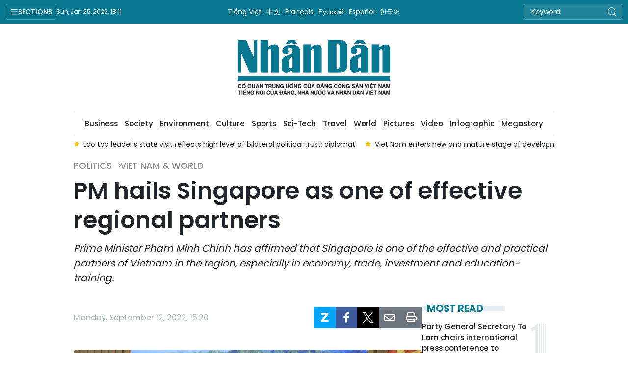

--- FILE ---
content_type: text/html;charset=utf-8
request_url: https://en.nhandan.vn/pm-hails-singapore-as-one-of-effective-regional-partners-post117899.html
body_size: 14738
content:
<!DOCTYPE html> <html lang="en" class="languages en"> <head> <title>PM hails Singapore as one of effective regional partners | Nhan Dan Online</title> <meta name="description" content="Prime Minister Pham Minh Chinh has affirmed that Singapore is one of the effective and practical partners of Vietnam in the region, especially in economy, trade, investment and education-training."/> <meta name="keywords" content="Vietnam,Singapore,PM Pham Minh Chinh,Singaporean Deputy Prime Minister"/> <meta name="news_keywords" content="Vietnam,Singapore,PM Pham Minh Chinh,Singaporean Deputy Prime Minister"/> <meta http-equiv="Content-Type" content="text/html; charset=utf-8" /> <meta http-equiv="X-UA-Compatible" content="IE=edge"/> <meta http-equiv="refresh" content="1800" /> <meta name="revisit-after" content="1 days" /> <meta name="viewport" content="width=device-width, initial-scale=1"> <meta http-equiv="content-language" content="vi" /> <meta name="format-detection" content="telephone=no"/> <meta name="format-detection" content="address=no"/> <meta name="apple-mobile-web-app-capable" content="yes"> <meta name="apple-mobile-web-app-status-bar-style" content="black"> <meta name="apple-mobile-web-app-title" content="Nhan Dan Online"/> <meta name="referrer" content="no-referrer-when-downgrade"/> <link rel="shortcut icon" href="https://cdn.nhandan.vn/assets/web/styles/img/favicon.ico" type="image/x-icon" /> <link rel="preconnect" href="https://en-cdn.nhandan.vn"/> <link rel="dns-prefetch" href="https://en-cdn.nhandan.vn"/> <link rel="preconnect" href="//www.google-analytics.com" /> <link rel="preconnect" href="//www.googletagmanager.com" /> <link rel="preconnect" href="//stc.za.zaloapp.com" /> <link rel="preconnect" href="//fonts.googleapis.com" /> <link rel="preconnect" href="//pagead2.googlesyndication.com"/> <link rel="preconnect" href="//tpc.googlesyndication.com"/> <link rel="preconnect" href="//securepubads.g.doubleclick.net"/> <link rel="preconnect" href="//accounts.google.com"/> <link rel="preconnect" href="//adservice.google.com"/> <link rel="preconnect" href="//adservice.google.com.vn"/> <link rel="preconnect" href="//www.googletagservices.com"/> <link rel="preconnect" href="//partner.googleadservices.com"/> <link rel="preconnect" href="//tpc.googlesyndication.com"/> <link rel="preconnect" href="//za.zdn.vn"/> <link rel="preconnect" href="//sp.zalo.me"/> <link rel="preconnect" href="//connect.facebook.net"/> <link rel="preconnect" href="//www.facebook.com"/> <link rel="dns-prefetch" href="//www.google-analytics.com" /> <link rel="dns-prefetch" href="//www.googletagmanager.com" /> <link rel="dns-prefetch" href="//stc.za.zaloapp.com" /> <link rel="dns-prefetch" href="//fonts.googleapis.com" /> <link rel="dns-prefetch" href="//pagead2.googlesyndication.com"/> <link rel="dns-prefetch" href="//tpc.googlesyndication.com"/> <link rel="dns-prefetch" href="//securepubads.g.doubleclick.net"/> <link rel="dns-prefetch" href="//accounts.google.com"/> <link rel="dns-prefetch" href="//adservice.google.com"/> <link rel="dns-prefetch" href="//adservice.google.com.vn"/> <link rel="dns-prefetch" href="//www.googletagservices.com"/> <link rel="dns-prefetch" href="//partner.googleadservices.com"/> <link rel="dns-prefetch" href="//tpc.googlesyndication.com"/> <link rel="dns-prefetch" href="//za.zdn.vn"/> <link rel="dns-prefetch" href="//sp.zalo.me"/> <link rel="dns-prefetch" href="//connect.facebook.net"/> <link rel="dns-prefetch" href="//www.facebook.com"/> <link rel="dns-prefetch" href="//graph.facebook.com"/> <link rel="dns-prefetch" href="//static.xx.fbcdn.net"/> <link rel="dns-prefetch" href="//staticxx.facebook.com"/> <script> var cmsConfig = { domainDesktop: 'https://en.nhandan.vn', domainMobile: 'https://en.nhandan.vn', domainApi: 'https://en-api.nhandan.vn', domainStatic: 'https://en-cdn.nhandan.vn', domainLog: 'https://en-log.nhandan.vn', googleAnalytics: 'G-1CB1ZMN7J4,UA-88665205-1', siteId: 0, pageType: 1, objectId: 117899, adsZone: 16, adsLazy: true, antiAdblock: true, }; if (window.location.protocol !== 'https:' && window.location.hostname.indexOf('nhandan.vn') !== -1) { window.location = 'https://' + window.location.hostname + window.location.pathname + window.location.hash; } var USER_AGENT=window.navigator&&window.navigator.userAgent||"",IS_MOBILE=/Android|webOS|iPhone|iPod|BlackBerry|Windows Phone|IEMobile|Mobile Safari|Opera Mini/i.test(USER_AGENT),IS_REDIRECT=!1;function setCookie(e,o,i){var n=new Date,i=(n.setTime(n.getTime()+24*i*60*60*1e3),"expires="+n.toUTCString());document.cookie=e+"="+o+"; "+i+";path=/;"}function getCookie(e){var o=document.cookie.indexOf(e+"="),i=o+e.length+1;return!o&&e!==document.cookie.substring(0,e.length)||-1===o?null:(-1===(e=document.cookie.indexOf(";",i))&&(e=document.cookie.length),unescape(document.cookie.substring(i,e)))}IS_MOBILE&&getCookie("isDesktop")&&(setCookie("isDesktop",1,-1),window.location=window.location.pathname+window.location.search,IS_REDIRECT=!0); </script> <script> if(USER_AGENT && USER_AGENT.indexOf("facebot") <= 0 && USER_AGENT.indexOf("facebookexternalhit") <= 0) { var query = ''; var hash = ''; if (window.location.search) query = window.location.search; if (window.location.hash) hash = window.location.hash; var canonicalUrl = 'https://en.nhandan.vn/pm-hails-singapore-as-one-of-effective-regional-partners-post117899.html' + query + hash ; var curUrl = decodeURIComponent(window.location.href); if(!location.port && curUrl != canonicalUrl){ window.location.replace(canonicalUrl); } } </script> <meta name="author" content="Nhan Dan Online" /> <meta name="copyright" content="Copyright © 2026 by Nhan Dan Online" /> <meta name="RATING" content="GENERAL" /> <meta name="GENERATOR" content="Nhan Dan Online" /> <meta content="Nhan Dan Online" itemprop="sourceOrganization" name="source"/> <meta content="news" itemprop="genre" name="medium"/> <meta name="robots" content="noarchive, max-image-preview:large, index, follow" /> <meta name="GOOGLEBOT" content="noarchive, max-image-preview:large, index, follow" /> <link rel="canonical" href="https://en.nhandan.vn/pm-hails-singapore-as-one-of-effective-regional-partners-post117899.html" /> <meta property="og:site_name" content="Nhan Dan Online"/> <meta property="og:rich_attachment" content="true"/> <meta property="og:type" content="article"/> <meta property="og:url" content="https://en.nhandan.vn/pm-hails-singapore-as-one-of-effective-regional-partners-post117899.html"/> <meta property="og:image" content="https://en-cdn.nhandan.vn/images/3c6b1d7d6cd77f0dc549536a41e2cb9b685f0da52b7afe1003079ac27c6297cba56cad67f3ab797baabc7b5fe4776d88df24472afa4a7208f2544aa82632a4c153373d9f1ee1df2cadb672a3746ca05791bf1e90a5f8d4ce13dc0f62a878f516/pmtieppttsingapore-4898.jpg.webp"/> <meta property="og:image:width" content="1200"/> <meta property="og:image:height" content="630"/> <meta property="og:title" content="PM hails Singapore as one of effective regional partners"/> <meta property="og:description" content="Prime Minister Pham Minh Chinh has affirmed that Singapore is one of the effective and practical partners of Vietnam in the region, especially in economy, trade, investment and education-training."/> <meta name="twitter:card" value="summary"/> <meta name="twitter:url" content="https://en.nhandan.vn/pm-hails-singapore-as-one-of-effective-regional-partners-post117899.html"/> <meta name="twitter:title" content="PM hails Singapore as one of effective regional partners"/> <meta name="twitter:description" content="Prime Minister Pham Minh Chinh has affirmed that Singapore is one of the effective and practical partners of Vietnam in the region, especially in economy, trade, investment and education-training."/> <meta name="twitter:image" content="https://en-cdn.nhandan.vn/images/3c6b1d7d6cd77f0dc549536a41e2cb9b685f0da52b7afe1003079ac27c6297cba56cad67f3ab797baabc7b5fe4776d88df24472afa4a7208f2544aa82632a4c153373d9f1ee1df2cadb672a3746ca05791bf1e90a5f8d4ce13dc0f62a878f516/pmtieppttsingapore-4898.jpg.webp"/> <meta name="twitter:site" content="@Nhan Dan Online"/> <meta name="twitter:creator" content="@Nhan Dan Online"/> <meta property="article:publisher" content="https://www.facebook.com/nhandandientutiengviet" /> <meta property="article:tag" content="'Vietnam,Singapore,PM Pham Minh Chinh,Singaporean Deputy Prime Minister'"/> <meta property="article:section" content="Viet Nam &amp; World,Politics" /> <meta property="article:published_time" content="2022-09-12T22:20:33+0700"/> <meta property="article:modified_time" content="2026-01-12T06:21:25+0700"/> <script type="application/ld+json"> { "@context": "http://schema.org", "@type": "Organization", "name": "Nhan Dan Online", "url": "https://en.nhandan.vn", "logo": "https://en-cdn.nhandan.vn/assets/web/styles/img/logo.png", "foundingDate": "1951", "founders": [ { "@type": "Person", "name": "Cơ quan Trung ương của Đảng Cộng sản Việt Nam, Tiếng nói của Đảng, Nhà nước và nhân dân Việt Nam" } ], "address": [ { "@type": "PostalAddress", "streetAddress": "71 Hàng Trống, Hà Nội", "addressLocality": "Hà Nội City", "addressRegion": "Northeast", "postalCode": "100000", "addressCountry": "VNM" } ], "contactPoint": [ { "@type": "ContactPoint", "telephone": "+84-243-825-4231", "contactType": "customer service" }, { "@type": "ContactPoint", "telephone": "+84-243-825-4232", "contactType": "customer service" } ], "sameAs": ["https://www.facebook.com/nhandandientutiengviet", "https://www.youtube.com/@radionhandan", "https://www.youtube.com/@baonhandanmedia"] } </script> <script type="application/ld+json"> { "@context" : "https://schema.org", "@type" : "WebSite", "name": "Nhan Dan Online", "url": "https://en.nhandan.vn", "alternateName" : "Báo Nhân Dân, Cơ quan của Cơ quan Trung ương của Đảng Cộng sản Việt Nam, Tiếng nói của Đảng, Nhà nước và nhân dân Việt Nam", "potentialAction": { "@type": "SearchAction", "target": { "@type": "EntryPoint", "urlTemplate": "https://en.nhandan.vn/search/?q={search_term_string}" }, "query-input": "required name=search_term_string" } } </script> <script type="application/ld+json"> { "@context":"http://schema.org", "@type":"BreadcrumbList", "itemListElement":[ { "@type":"ListItem", "position":1, "item":{ "@id":"https://en.nhandan.vn/vietnam-world/", "name":"Viet Nam & World" } } ] } </script> <script type="application/ld+json"> { "@context": "http://schema.org", "@type": "NewsArticle", "mainEntityOfPage":{ "@type":"WebPage", "@id":"https://en.nhandan.vn/pm-hails-singapore-as-one-of-effective-regional-partners-post117899.html" }, "headline": "PM hails Singapore as one of effective regional partners", "description": "Prime Minister Pham Minh Chinh has affirmed that Singapore is one of the effective and practical partners of Vietnam in the region, especially in economy, trade, investment and education-training.", "image": { "@type": "ImageObject", "url": "https://en-cdn.nhandan.vn/images/3c6b1d7d6cd77f0dc549536a41e2cb9b685f0da52b7afe1003079ac27c6297cba56cad67f3ab797baabc7b5fe4776d88df24472afa4a7208f2544aa82632a4c153373d9f1ee1df2cadb672a3746ca05791bf1e90a5f8d4ce13dc0f62a878f516/pmtieppttsingapore-4898.jpg.webp", "width" : 1200, "height" : 675 }, "datePublished": "2022-09-12T22:20:33+0700", "dateModified": "2026-01-12T06:21:25+0700", "author": { "@type": "Person", "name": "" }, "publisher": { "@type": "Organization", "name": "Nhan Dan Online", "logo": { "@type": "ImageObject", "url": "https://en-cdn.nhandan.vn/assets/web/styles/img/logo.png" } } } </script> <link rel="preload" href="https://en-cdn.nhandan.vn/assets/web/styles/css/main.min-1.0.21.css" as="style"> <link rel="preload" href="https://en-cdn.nhandan.vn/assets/web/js/main.min-1.0.17.js" as="script"> <link rel="preload" href="https://en-cdn.nhandan.vn/assets/web/js/detail.min-1.0.7.js" as="script"> <link id="cms-style" rel="stylesheet" href="https://en-cdn.nhandan.vn/assets/web/styles/css/main.min-1.0.21.css"> <script type="text/javascript"> var _metaOgUrl = 'https://en.nhandan.vn/pm-hails-singapore-as-one-of-effective-regional-partners-post117899.html'; var page_title = document.title; var tracked_url = window.location.pathname + window.location.search + window.location.hash; var cate_path = 'vietnam-world'; if (cate_path.length > 0) { tracked_url = "/" + cate_path + tracked_url; } </script> <script async="" src="https://www.googletagmanager.com/gtag/js?id=G-1CB1ZMN7J4"></script> <script> window.dataLayer = window.dataLayer || []; function gtag(){dataLayer.push(arguments);} gtag('js', new Date()); gtag('config', 'G-1CB1ZMN7J4', {page_path: tracked_url}); gtag('config', 'UA-88665205-1', {page_path: tracked_url}); </script> <script>window.dataLayer = window.dataLayer || [];dataLayer.push({'pageCategory': '/vietnam-world'});</script> <script> window.dataLayer = window.dataLayer || []; dataLayer.push({ 'event': 'Pageview', 'articleId': '117899', 'articleTitle': 'PM hails Singapore as one of effective regional partners', 'articleCategory': 'Viet Nam & World,Politics', 'articleAlowAds': true, 'articleType': 'detail\-normal', 'articleTags': 'Vietnam,Singapore,PM Pham Minh Chinh,Singaporean Deputy Prime Minister', 'articlePublishDate': '2022-09-12T22:20:33+0700', 'articleThumbnail': 'https://en-cdn.nhandan.vn/images/3c6b1d7d6cd77f0dc549536a41e2cb9b685f0da52b7afe1003079ac27c6297cba56cad67f3ab797baabc7b5fe4776d88df24472afa4a7208f2544aa82632a4c153373d9f1ee1df2cadb672a3746ca05791bf1e90a5f8d4ce13dc0f62a878f516/pmtieppttsingapore-4898.jpg.webp', 'articleShortUrl': 'https://en.nhandan.vn/pm-hails-singapore-as-one-of-effective-regional-partners-post117899.html', 'articleFullUrl': 'https://en.nhandan.vn/pm-hails-singapore-as-one-of-effective-regional-partners-post117899.html', }); </script> <script type='text/javascript'> gtag('event', 'article_page',{ 'articleId': '117899', 'articleTitle': 'PM hails Singapore as one of effective regional partners', 'articleCategory': 'Viet Nam & World,Politics', 'articleAlowAds': true, 'articleType': 'detail\-normal', 'articleTags': 'Vietnam,Singapore,PM Pham Minh Chinh,Singaporean Deputy Prime Minister', 'articlePublishDate': '2022-09-12T22:20:33+0700', 'articleThumbnail': 'https://en-cdn.nhandan.vn/images/3c6b1d7d6cd77f0dc549536a41e2cb9b685f0da52b7afe1003079ac27c6297cba56cad67f3ab797baabc7b5fe4776d88df24472afa4a7208f2544aa82632a4c153373d9f1ee1df2cadb672a3746ca05791bf1e90a5f8d4ce13dc0f62a878f516/pmtieppttsingapore-4898.jpg.webp', 'articleShortUrl': 'https://en.nhandan.vn/pm-hails-singapore-as-one-of-effective-regional-partners-post117899.html', 'articleFullUrl': 'https://en.nhandan.vn/pm-hails-singapore-as-one-of-effective-regional-partners-post117899.html', }); </script> <script type="text/javascript"> (function() { var _sf_async_config = window._sf_async_config = (window._sf_async_config || {}); _sf_async_config.uid = 66981; _sf_async_config.domain = 'nhandan.vn'; _sf_async_config.flickerControl = false; _sf_async_config.useCanonical = true; _sf_async_config.useCanonicalDomain = true; _sf_async_config.sections = 'Viet Nam & World,Politics'; _sf_async_config.authors = ''; function loadChartbeat() { var e = document.createElement('script'); var n = document.getElementsByTagName('script')[0]; e.type = 'text/javascript'; e.async = true; e.src = '//static.chartbeat.com/js/chartbeat.js';; n.parentNode.insertBefore(e, n); } loadChartbeat(); })(); </script> <script async src="//static.chartbeat.com/js/chartbeat_mab.js"></script> <script async src="https://sp.zalo.me/plugins/sdk.js"></script> </head> <body class="detail-normal"> <div id="sdaWeb_SdaMasthead" class="rennab rennab-top" data-platform="1" data-position="Web_SdaMasthead" style="display:none"> </div> <header class="site-header"> <div class="topnav"> <p class="menu">Sections</p> <time class="time" id="today"></time> <a href="/" class="logo" title="Nhan Dan Online">Nhan Dan Online</a> <div class="language"> <a href="https://nhandan.vn/" target="_blank" title="Tiếng Việt">Tiếng Việt</a> <a href="https://cn.nhandan.vn" target="_blank" title="中文">中文</a> <a href="https://fr.nhandan.vn" target="_blank" title="Français">Français</a> <a href="https://ru.nhandan.vn" target="_blank" title="Русский">Русский</a> <a href="https://es.nhandan.vn" target="_blank" title="Español">Español</a> <a href="https://kr.nhandan.vn" target="_blank" title="한국어">한국어</a> </div> <div class="search-form"> <input class="txtsearch" placeholder="Keyword"/> <i class="ic-search btn_search"></i> </div> </div> <div class="navigation"> <div class="wrapper"> <ul class="menu"> <li> <a class="active" href="https://en.nhandan.vn/politics/" title="Politics">Politics</a> <i class="ic-right"></i> <ul class="sub-menu"> <li> <a href="https://en.nhandan.vn/domestic/" title="Domestic">Domestic</a> </li> <li> <a href="https://en.nhandan.vn/vietnam-world/" title="Viet Nam &amp; World">Viet Nam &amp; World</a> </li> <li> <a href="https://en.nhandan.vn/overseas-vietnamese/" title="Overseas Vietnamese">Overseas Vietnamese</a> </li> </ul> </li> <li> <a class="" href="https://en.nhandan.vn/opinions/" title="Opinions">Opinions</a> <i class="ic-right"></i> <ul class="sub-menu"> <li> <a href="https://en.nhandan.vn/talk/" title="Talk">Talk</a> </li> <li> <a href="https://en.nhandan.vn/editorial/" title="Editorial">Editorial</a> </li> </ul> </li> <li> <a class="" href="https://en.nhandan.vn/business/" title="Business">Business</a> <i class="ic-right"></i> <ul class="sub-menu"> <li> <a href="https://en.nhandan.vn/policy/" title="Policy">Policy</a> </li> <li> <a href="https://en.nhandan.vn/market/" title="Market">Market</a> </li> </ul> </li> <li> <a class="" href="https://en.nhandan.vn/society/" title="Society">Society</a> <i class="ic-right"></i> <ul class="sub-menu"> <li> <a href="https://en.nhandan.vn/education/" title="Education">Education</a> </li> <li> <a href="https://en.nhandan.vn/health/" title="Health">Health</a> </li> </ul> </li> <li> <a class="" href="https://en.nhandan.vn/environment/" title="Environment">Environment</a> </li> <li> <a class="" href="https://en.nhandan.vn/culture/" title="Culture">Culture</a> <i class="ic-right"></i> <ul class="sub-menu"> <li> <a href="https://en.nhandan.vn/cutural-exchange/" title="Cutural Exchange">Cutural Exchange</a> </li> <li> <a href="https://en.nhandan.vn/lifestyle/" title="Lifestyle">Lifestyle</a> </li> <li> <a href="https://en.nhandan.vn/features/" title="Features">Features</a> </li> </ul> </li> <li> <a class="" href="https://en.nhandan.vn/sports/" title="Sports">Sports</a> <i class="ic-right"></i> <ul class="sub-menu"> <li> <a href="https://en.nhandan.vn/events/" title="Events">Events</a> </li> <li> <a href="https://en.nhandan.vn/personalities/" title="Personalities">Personalities</a> </li> </ul> </li> <li> <a class="" href="https://en.nhandan.vn/sci-tech/" title="Sci-Tech">Sci-Tech</a> <i class="ic-right"></i> <ul class="sub-menu"> <li> <a href="https://en.nhandan.vn/science/" title="Science">Science</a> </li> <li> <a href="https://en.nhandan.vn/technology/" title="Technology">Technology</a> </li> </ul> </li> <li> <a class="" href="https://en.nhandan.vn/travel/" title="Travel">Travel</a> <i class="ic-right"></i> <ul class="sub-menu"> <li> <a href="https://en.nhandan.vn/destination/" title="Destination">Destination</a> </li> <li> <a href="https://en.nhandan.vn/food/" title="Food">Food</a> </li> </ul> </li> <li> <a class="" href="https://en.nhandan.vn/world/" title="World">World</a> <i class="ic-right"></i> <ul class="sub-menu"> <li> <a href="https://en.nhandan.vn/commentary/" title="Commentary">Commentary</a> </li> <li> <a href="https://en.nhandan.vn/asean/" title="ASEAN">ASEAN</a> </li> </ul> </li> <li> <a class="" href="https://en.nhandan.vn/pictures/" title="Pictures">Pictures</a> </li> <li> <a class="" href="https://en.nhandan.vn/video/" title="Video">Video</a> </li> <li> <a class="" href="https://en.nhandan.vn/infographic/" title="Infographic">Infographic</a> </li> <li> <a class="" href="https://en.nhandan.vn/mega-story/" title="Megastory">Megastory</a> </li> <li> <a class="" href="https://en.nhandan.vn/vietnamese-national-brands/" title="Vietnamese National Brands">Vietnamese National Brands</a> </li> <li> <a href="/about-us.html" title="About Us">About Us</a> </li> </ul> </div> </div> <a class="nhandan-logo" href="/" title="Nhan Dan Online">Nhan Dan Online</a> <div class="wrapper-menu"> <ul class="menu container"> <li><a href="/" title="Home"><i class="ic-home"></i></a></li> <li> <a class="active" href="https://en.nhandan.vn/politics/" title="Politics">Politics</a> <ul class="sub-menu"> <li> <a href="https://en.nhandan.vn/domestic/" title="Domestic">Domestic</a> </li> <li> <a href="https://en.nhandan.vn/vietnam-world/" title="Viet Nam &amp; World">Viet Nam &amp; World</a> </li> <li> <a href="https://en.nhandan.vn/overseas-vietnamese/" title="Overseas Vietnamese">Overseas Vietnamese</a> </li> </ul> </li> <li> <a class="" href="https://en.nhandan.vn/opinions/" title="Opinions">Opinions</a> <ul class="sub-menu"> <li> <a href="https://en.nhandan.vn/editorial/" title="Editorial">Editorial</a> </li> <li> <a href="https://en.nhandan.vn/talk/" title="Talk">Talk</a> </li> </ul> </li> <li> <a class="" href="https://en.nhandan.vn/business/" title="Business">Business</a> <ul class="sub-menu"> <li> <a href="https://en.nhandan.vn/policy/" title="Policy">Policy</a> </li> <li> <a href="https://en.nhandan.vn/market/" title="Market">Market</a> </li> </ul> </li> <li> <a class="" href="https://en.nhandan.vn/society/" title="Society">Society</a> <ul class="sub-menu"> <li> <a href="https://en.nhandan.vn/education/" title="Education">Education</a> </li> <li> <a href="https://en.nhandan.vn/health/" title="Health">Health</a> </li> </ul> </li> <li> <a class="" href="https://en.nhandan.vn/environment/" title="Environment">Environment</a> </li> <li> <a class="" href="https://en.nhandan.vn/culture/" title="Culture">Culture</a> <ul class="sub-menu"> <li> <a href="https://en.nhandan.vn/cutural-exchange/" title="Cutural Exchange">Cutural Exchange</a> </li> <li> <a href="https://en.nhandan.vn/lifestyle/" title="Lifestyle">Lifestyle</a> </li> <li> <a href="https://en.nhandan.vn/features/" title="Features">Features</a> </li> </ul> </li> <li> <a class="" href="https://en.nhandan.vn/sports/" title="Sports">Sports</a> <ul class="sub-menu"> <li> <a href="https://en.nhandan.vn/events/" title="Events">Events</a> </li> <li> <a href="https://en.nhandan.vn/personalities/" title="Personalities">Personalities</a> </li> </ul> </li> <li> <a class="" href="https://en.nhandan.vn/sci-tech/" title="Sci-Tech">Sci-Tech</a> <ul class="sub-menu"> <li> <a href="https://en.nhandan.vn/science/" title="Science">Science</a> </li> <li> <a href="https://en.nhandan.vn/technology/" title="Technology">Technology</a> </li> </ul> </li> <li> <a class="" href="https://en.nhandan.vn/travel/" title="Travel">Travel</a> <ul class="sub-menu"> <li> <a href="https://en.nhandan.vn/destination/" title="Destination">Destination</a> </li> <li> <a href="https://en.nhandan.vn/food/" title="Food">Food</a> </li> </ul> </li> <li> <a class="" href="https://en.nhandan.vn/world/" title="World">World</a> <ul class="sub-menu"> <li> <a href="https://en.nhandan.vn/commentary/" title="Commentary">Commentary</a> </li> <li> <a href="https://en.nhandan.vn/asean/" title="ASEAN">ASEAN</a> </li> </ul> </li> <li> <a class="" href="https://en.nhandan.vn/pictures/" title="Pictures">Pictures</a> </li> <li> <a class="" href="https://en.nhandan.vn/video/" title="Video">Video</a> </li> <li> <a class="" href="https://en.nhandan.vn/infographic/" title="Infographic">Infographic</a> </li> <li> <a class="" href="https://en.nhandan.vn/mega-story/" title="Megastory">Megastory</a> </li> </ul> </div> <div class="container"> <div class="news swiper"> <div class="swiper-wrapper"> <a href="https://en.nhandan.vn/leaders-of-countries-intl-organisations-send-congratulations-to-party-general-secretary-to-lam-post158284.html" class="swiper-slide text cms-link" title="Leaders of countries, int&#39;l organisations send congratulations to Party General Secretary To Lam">Leaders of countries, int'l organisations send congratulations to Party General Secretary To Lam</a> <a href="https://en.nhandan.vn/lao-top-leaders-state-visit-reflects-high-level-of-bilateral-political-trust-diplomat-post158289.html" class="swiper-slide text cms-link" title="Lao top leader&#39;s state visit reflects high level of bilateral political trust: diplomat">Lao top leader's state visit reflects high level of bilateral political trust: diplomat</a> <a href="https://en.nhandan.vn/viet-nam-enters-new-and-mature-stage-of-development-post158288.html" class="swiper-slide text cms-link" title="Viet Nam enters new and mature stage of development">Viet Nam enters new and mature stage of development</a> <a href="https://en.nhandan.vn/laos-always-regards-relations-with-viet-nam-as-top-foreign-policy-priority-ambassador-post158287.html" class="swiper-slide text cms-link" title="Laos always regards relations with Viet Nam as top foreign policy priority: ambassador">Laos always regards relations with Viet Nam as top foreign policy priority: ambassador</a> <a href="https://en.nhandan.vn/international-media-highlight-success-of-the-14th-national-party-congress-post158267.html" class="swiper-slide text cms-link" title="International media highlight success of the 14th National Party Congress">International media highlight success of the 14th National Party Congress</a> </div> </div> </div> </header> <div class="site-body"> <div id="sdaWeb_SdaBackground" class="rennab " data-platform="1" data-position="Web_SdaBackground" style="display:none"> </div> <div class="container"> <div id="sdaWeb_SdaTop" class="rennab " data-platform="1" data-position="Web_SdaTop" style="display:none"> </div> <div class="article"> <div class="breadcrumb breadcrumb-detail"> <h2 class="main"> <a href="https://en.nhandan.vn/politics/" title="Politics">Politics</a> </h2> <h2 class="main"> <a href="https://en.nhandan.vn/vietnam-world/" title="Viet Nam &amp; World" class="active">Viet Nam &amp; World</a> </h2> </div> <div class="article__header"> <h1 class="article__title cms-title"> PM hails Singapore as one of effective regional partners </h1> <div class="article__sapo cms-desc"> Prime Minister Pham Minh Chinh has affirmed that Singapore is one of the effective and practical partners of Vietnam in the region, especially in economy, trade, investment and education-training. </div> <div id="sdaWeb_SdaArticleAfterSapo" class="rennab " data-platform="1" data-position="Web_SdaArticleAfterSapo" style="display:none"> </div> </div> <div class="col"> <div class="main-col content-col"> <div class="article__meta"> <time class="time" datetime="2022-09-12T22:20:33+0700" data-time="1662996033" data-format="long">Monday, September 12, 2022 22:20</time> <meta class="cms-date" itemprop="datePublished" content="2022-09-12T22:20:33+0700"> <div class="features article__social"> <a href="javascript:void(0);" class="zalo zalo-share-button" title="Zalo" data-href="https://en.nhandan.vn/pm-hails-singapore-as-one-of-effective-regional-partners-post117899.html" data-oaid="342066505784138899" data-layout="1" data-color="blue" data-customize="true"> <i class="ic-zalo"></i></a> <a href="javascript:void(0);" class="item fb" data-href="https://en.nhandan.vn/pm-hails-singapore-as-one-of-effective-regional-partners-post117899.html" data-rel="facebook" title="Facebook"><i class="ic-facebook"></i></a> <a href="javascript:void(0);" class="item twitter" data-href="https://en.nhandan.vn/pm-hails-singapore-as-one-of-effective-regional-partners-post117899.html" data-rel="twitter" title="Twitter"><i class="ic-twitter"></i></a> <a href="javascript:void(0);" class="mail sendmail" data-href="https://en.nhandan.vn/pm-hails-singapore-as-one-of-effective-regional-partners-post117899.html" title="Gửi mail"><i class="ic-email"></i></a> <a href="javascript:void(0);" class="print sendprint" title="Print" data-href="/print.html?id=117899"> <i class="ic-print"></i></a> </div> </div> <figure class="article__avatar "> <img class="cms-photo" src="https://en-cdn.nhandan.vn/images/792c7e1336b2242195213abfb3254771bffc998d6c74202a18b83c21b2b3aeb3fa4fdda79b6be3e5be7689cd1809145629edf066a7fe6560538e512b16206daa691f133ed13bdaa173083ca3c2d014af/pmtieppttsingapore-4898.jpg" alt="PM Pham Minh Chinh (R) receives Singaporean Deputy Prime Minister and Coordinating Minister for Economic Policies Heng Swee Keat. (Photo: NDO/TRAN HAI)" cms-photo-caption="PM Pham Minh Chinh (R) receives Singaporean Deputy Prime Minister and Coordinating Minister for Economic Policies Heng Swee Keat. (Photo: NDO/TRAN HAI)"/> <figcaption>PM Pham Minh Chinh (R) receives Singaporean Deputy Prime Minister and Coordinating Minister for Economic Policies Heng Swee Keat. (Photo: NDO/TRAN HAI)</figcaption> </figure> <div id="sdaWeb_SdaArticleAfterAvatar" class="rennab " data-platform="1" data-position="Web_SdaArticleAfterAvatar" style="display:none"> </div> <div class="article__body zce-content-body cms-body" itemprop="articleBody"> <p>During his reception in Hanoi on September 12 for Singaporean Deputy Prime Minister and Coordinating Minister for Economic Policies Heng Swee Keat, Chinh suggested the two countries’ relevant agencies work closely together to restructure supply chain and ensure cyber security in the process of digital economic development.</p>
<p>He pledged to offer all possible support to Singaporean firms to do business in Vietnam and suggested developing the Vietnam-Singapore Industrial Park model towards a green, smart, hi-tech and innovative industrial zone.</p>
<p>The host proposed Singapore assist Vietnam in important fields such as digital economy, digital transformation, green energy, green financing, information technology, sustainable development, and hi-quality workforce training.</p>
<div class="sda_middle"> <div id="sdaWeb_SdaArticleMiddle" class="rennab fyi" data-platform="1" data-position="Web_SdaArticleMiddle"> </div>
</div>
<p>The guest said Singaporean PM Lee Hsien Loong expects to visit Vietnam next year when the two countries celebrate the 50th anniversary of diplomatic ties and the 10th anniversary of bilateral strategic partnership.</p>
<p>He affirmed that the Singaporean Government wants to further boost strategic partnership with Vietnam, and pledged to step up fields of Vietnam’s interest to enhance political trust.</p>
<div class="sda_middle"> <div id="sdaWeb_SdaArticleMiddle1" class="rennab fyi" data-platform="1" data-position="Web_SdaArticleMiddle1"> </div>
</div>
<p>Both sides also agreed to continue working closely together to maintain ASEAN’s solidarity and central role.</p>
<p>On the East Sea/South China Sea issue, PM Chinh suggested Singapore work closely with Vietnam and ASEAN member states to maintain peace and stability in the region; ensure peace, safety, maritime and aviation freedom in the East Sea, strive to fully abide by the Declaration on the Conduct of Parties in the East Sea (DOC) while promoting the finalisation of an effective, efficient and practical Code of Conduct in the East Sea (COC) in line with international law, including the 1982 United Nations Convention on the Law of the Sea.</p> <div class="article__source"> <div class="source"> <span class="name">VNA</span> </div> </div> <div id="sdaWeb_SdaArticleAfterBody" class="rennab " data-platform="1" data-position="Web_SdaArticleAfterBody" style="display:none"> </div> </div> <div class="article-footer"> <div class="related-news"> <h3 class="box-heading"> <span class="title">Related News</span> </h3> <div class="box-content" data-source="related-news"> <article class="story"> <h2 class="story__heading" data-tracking="117893"> <a class=" cms-link" href="https://en.nhandan.vn/singapore-wishes-to-further-enhance-strategic-partnership-with-vietnam-post117893.html" title="Singapore wishes to further enhance strategic partnership with Vietnam"> Singapore wishes to further enhance strategic partnership with Vietnam </a> </h2> </article> <article class="story"> <h2 class="story__heading" data-tracking="117260"> <a class=" cms-link" href="https://en.nhandan.vn/vietnam-singapore-share-fruitful-all-round-partnership-ambassador-post117260.html" title="Vietnam, Singapore share fruitful all-round partnership: Ambassador"> Vietnam, Singapore share fruitful all-round partnership: Ambassador </a> </h2> </article> </div> </div> <div id="sdaWeb_SdaArticleAfterRelated" class="rennab " data-platform="1" data-position="Web_SdaArticleAfterRelated" style="display:none"> </div> <div class="article__tag"> <a href="https://en.nhandan.vn/tag/vietnam-tag66.html" title="Vietnam">Vietnam</a> <a href="https://en.nhandan.vn/tag/singapore-tag262.html" title="Singapore">Singapore</a> <a href="https://en.nhandan.vn/tag/pm-pham-minh-chinh-tag181.html" title="PM Pham Minh Chinh">PM Pham Minh Chinh</a> <a href="https://en.nhandan.vn/tag/singaporean-deputy-prime-minister-tag276.html" title="Singaporean Deputy Prime Minister">Singaporean Deputy Prime Minister</a> </div> <div class="article-comment" data-id="117899" data-type="20"></div> <div id="sdaWeb_SdaArticleAfterComment" class="rennab " data-platform="1" data-position="Web_SdaArticleAfterComment" style="display:none"> </div> </div> </div> <div class="sub-col sidebar-right"> <div id="sidebar-top-1"> <div id="sdaWeb_SdaRight1" class="rennab " data-platform="1" data-position="Web_SdaRight1" style="display:none"> </div> <div id="sdaWeb_SdaRight2" class="rennab " data-platform="1" data-position="Web_SdaRight2" style="display:none"> </div> <div class="trending fyi-position"> <div class="box-heading"> <span class="title"> Most Read </span> </div> <div class="box-content" data-source="mostread-news"> <article class="story"> <h4 class="story__heading" data-tracking="158220"> <a class=" cms-link" href="https://en.nhandan.vn/party-general-secretary-to-lam-chairs-international-press-conference-to-announce-outcomes-of-14th-national-party-congress-post158220.html" title="Party General Secretary To Lam chairs international press conference to announce outcomes of 14th National Party Congress"> Party General Secretary To Lam chairs international press conference to announce outcomes of 14th National Party Congress </a> </h4> </article> <article class="story"> <h4 class="story__heading" data-tracking="158259"> <a class=" cms-link" href="https://en.nhandan.vn/foreign-leaders-extend-congratulations-to-party-general-secretary-to-lam-post158259.html" title="Foreign leaders extend congratulations to Party General Secretary To Lam"> Foreign leaders extend congratulations to Party General Secretary To Lam </a> </h4> </article> <article class="story"> <h4 class="story__heading" data-tracking="158221"> <a class=" cms-link" href="https://en.nhandan.vn/top-lao-leader-to-pay-state-visit-to-viet-nam-post158221.html" title="Top Lao leader to pay state visit to Viet Nam"> Top Lao leader to pay state visit to Viet Nam </a> </h4> </article> <article class="story"> <h4 class="story__heading" data-tracking="158187"> <a class=" cms-link" href="https://en.nhandan.vn/viet-nam-contributes-to-gaza-peace-efforts-strengthens-cooperation-with-us-post158187.html" title="Viet Nam contributes to Gaza peace efforts, strengthens cooperation with US"> Viet Nam contributes to Gaza peace efforts, strengthens cooperation with US </a> </h4> </article> <article class="story"> <h4 class="story__heading" data-tracking="158224"> <a class=" cms-link" href="https://en.nhandan.vn/congratulations-sent-to-party-general-secretary-to-lam-on-re-election-post158224.html" title="Congratulations sent to Party General Secretary To Lam on re-election"> Congratulations sent to Party General Secretary To Lam on re-election </a> </h4> </article> </div> </div> <div class="top-stories fyi-position"> <div class="box-heading"> <span class="title">Latest News</span> </div> <div class="box-content" data-source="latest-news"> <article class="story"> <time class="time" datetime="2026-01-25T19:36:00+0700" data-time="1769344560"> Sunday, January 25, 2026 19:36 </time> <h2 class="story__heading" data-tracking="158284"> <a class=" cms-link" href="https://en.nhandan.vn/leaders-of-countries-intl-organisations-send-congratulations-to-party-general-secretary-to-lam-post158284.html" title="Leaders of countries, int&#39;l organisations send congratulations to Party General Secretary To Lam"> Leaders of countries, int'l organisations send congratulations to Party General Secretary To Lam </a> </h2> <div class="story__summary story__shorten"> <p>Leaders of the Democratic People’s Republic of Korea (DPRK), Palestine, the Association of Southeast Asian Nations (ASEAN), and the ASEAN Inter-Parliamentary Assembly (AIPA) have sent their congratulatory messages and letters to To Lam on his re-election as General Secretary of the 14th Central Committee of the Communist Party of Viet Nam (CPV).</p> </div> </article> <article class="story"> <time class="time" datetime="2026-01-25T17:35:00+0700" data-time="1769337300"> Sunday, January 25, 2026 17:35 </time> <h2 class="story__heading" data-tracking="158289"> <a class=" cms-link" href="https://en.nhandan.vn/lao-top-leaders-state-visit-reflects-high-level-of-bilateral-political-trust-diplomat-post158289.html" title="Lao top leader&#39;s state visit reflects high level of bilateral political trust: diplomat"> Lao top leader's state visit reflects high level of bilateral political trust: diplomat </a> </h2> </article> <article class="story"> <time class="time" datetime="2026-01-25T16:40:00+0700" data-time="1769334000"> Sunday, January 25, 2026 16:40 </time> <h2 class="story__heading" data-tracking="158288"> <a class=" cms-link" href="https://en.nhandan.vn/viet-nam-enters-new-and-mature-stage-of-development-post158288.html" title="Viet Nam enters new and mature stage of development"> Viet Nam enters new and mature stage of development </a> </h2> </article> <article class="story"> <time class="time" datetime="2026-01-25T16:25:00+0700" data-time="1769333100"> Sunday, January 25, 2026 16:25 </time> <h2 class="story__heading" data-tracking="158287"> <a class=" cms-link" href="https://en.nhandan.vn/laos-always-regards-relations-with-viet-nam-as-top-foreign-policy-priority-ambassador-post158287.html" title="Laos always regards relations with Viet Nam as top foreign policy priority: ambassador"> Laos always regards relations with Viet Nam as top foreign policy priority: ambassador </a> </h2> </article> <article class="story"> <time class="time" datetime="2026-01-25T12:26:38+0700" data-time="1769318798"> Sunday, January 25, 2026 12:26 </time> <h2 class="story__heading" data-tracking="158267"> <a class=" cms-link" href="https://en.nhandan.vn/international-media-highlight-success-of-the-14th-national-party-congress-post158267.html" title="International media highlight success of the 14th National Party Congress"> International media highlight success of the 14th National Party Congress </a> </h2> </article> </div> </div> <div id="sdaWeb_SdaRight3" class="rennab " data-platform="1" data-position="Web_SdaRight3" style="display:none"> </div> <div id="sdaWeb_SdaRight4" class="rennab " data-platform="1" data-position="Web_SdaRight4" style="display:none"> </div> </div><div id="sidebar-sticky-1"> <div id="sdaWeb_SdaRightSticky" class="rennab " data-platform="1" data-position="Web_SdaRightSticky" style="display:none"> </div> </div> </div> </div> </div> <div class="many-pack decor-top"> <h3 class="box-heading"> <a href="https://en.nhandan.vn/vietnam-world/" title="Viet Nam &amp; World" class="title"> You May Also Like </a> </h3> <div class="box-content content-list" data-source="recommendation-16"> <article class="story"> <figure class="story__thumb"> <a class="cms-link" href="https://en.nhandan.vn/leaders-of-countries-intl-organisations-send-congratulations-to-party-general-secretary-to-lam-post158284.html" title="Leaders of countries, int&#39;l organisations send congratulations to Party General Secretary To Lam"> <img class="lazyload" src="[data-uri]" data-src="https://en-cdn.nhandan.vn/images/482b130c05ac864ba077f091edeb8ddd5eafa12e534066c8756f1b92ad5f4c0363ffd5f7e3c6fb637053ccaf5386a13f77a42cb06832d66c3387cc7a5cc970f5/lam1-2400.jpg.webp" data-srcset="https://en-cdn.nhandan.vn/images/482b130c05ac864ba077f091edeb8ddd5eafa12e534066c8756f1b92ad5f4c0363ffd5f7e3c6fb637053ccaf5386a13f77a42cb06832d66c3387cc7a5cc970f5/lam1-2400.jpg.webp 1x, https://en-cdn.nhandan.vn/images/dba182e49a979d5f93c646ee79afc93b5eafa12e534066c8756f1b92ad5f4c0363ffd5f7e3c6fb637053ccaf5386a13f77a42cb06832d66c3387cc7a5cc970f5/lam1-2400.jpg.webp 2x" alt="Party General Secretary To Lam (Photo: VNA)"> <noscript><img src="https://en-cdn.nhandan.vn/images/482b130c05ac864ba077f091edeb8ddd5eafa12e534066c8756f1b92ad5f4c0363ffd5f7e3c6fb637053ccaf5386a13f77a42cb06832d66c3387cc7a5cc970f5/lam1-2400.jpg.webp" srcset="https://en-cdn.nhandan.vn/images/482b130c05ac864ba077f091edeb8ddd5eafa12e534066c8756f1b92ad5f4c0363ffd5f7e3c6fb637053ccaf5386a13f77a42cb06832d66c3387cc7a5cc970f5/lam1-2400.jpg.webp 1x, https://en-cdn.nhandan.vn/images/dba182e49a979d5f93c646ee79afc93b5eafa12e534066c8756f1b92ad5f4c0363ffd5f7e3c6fb637053ccaf5386a13f77a42cb06832d66c3387cc7a5cc970f5/lam1-2400.jpg.webp 2x" alt="Party General Secretary To Lam (Photo: VNA)" class="image-fallback"></noscript> </a> </figure> <h2 class="story__heading" data-tracking="158284"> <a class=" cms-link" href="https://en.nhandan.vn/leaders-of-countries-intl-organisations-send-congratulations-to-party-general-secretary-to-lam-post158284.html" title="Leaders of countries, int&#39;l organisations send congratulations to Party General Secretary To Lam"> Leaders of countries, int'l organisations send congratulations to Party General Secretary To Lam </a> </h2> </article> <article class="story"> <figure class="story__thumb"> <a class="cms-link" href="https://en.nhandan.vn/lao-top-leaders-state-visit-reflects-high-level-of-bilateral-political-trust-diplomat-post158289.html" title="Lao top leader&#39;s state visit reflects high level of bilateral political trust: diplomat"> <img class="lazyload" src="[data-uri]" data-src="https://en-cdn.nhandan.vn/images/482b130c05ac864ba077f091edeb8ddd5eafa12e534066c8756f1b92ad5f4c03f0092436526b24ded2554403c62b992a7340da92af527900352bad90f7a5f1ef/nguyen-minh-tam-vna.jpg.webp" data-srcset="https://en-cdn.nhandan.vn/images/482b130c05ac864ba077f091edeb8ddd5eafa12e534066c8756f1b92ad5f4c03f0092436526b24ded2554403c62b992a7340da92af527900352bad90f7a5f1ef/nguyen-minh-tam-vna.jpg.webp 1x, https://en-cdn.nhandan.vn/images/dba182e49a979d5f93c646ee79afc93b5eafa12e534066c8756f1b92ad5f4c03f0092436526b24ded2554403c62b992a7340da92af527900352bad90f7a5f1ef/nguyen-minh-tam-vna.jpg.webp 2x" alt="Vietnamese Ambassador to Laos Nguyen Minh Tam (Photo: VNA)"> <noscript><img src="https://en-cdn.nhandan.vn/images/482b130c05ac864ba077f091edeb8ddd5eafa12e534066c8756f1b92ad5f4c03f0092436526b24ded2554403c62b992a7340da92af527900352bad90f7a5f1ef/nguyen-minh-tam-vna.jpg.webp" srcset="https://en-cdn.nhandan.vn/images/482b130c05ac864ba077f091edeb8ddd5eafa12e534066c8756f1b92ad5f4c03f0092436526b24ded2554403c62b992a7340da92af527900352bad90f7a5f1ef/nguyen-minh-tam-vna.jpg.webp 1x, https://en-cdn.nhandan.vn/images/dba182e49a979d5f93c646ee79afc93b5eafa12e534066c8756f1b92ad5f4c03f0092436526b24ded2554403c62b992a7340da92af527900352bad90f7a5f1ef/nguyen-minh-tam-vna.jpg.webp 2x" alt="Vietnamese Ambassador to Laos Nguyen Minh Tam (Photo: VNA)" class="image-fallback"></noscript> </a> </figure> <h2 class="story__heading" data-tracking="158289"> <a class=" cms-link" href="https://en.nhandan.vn/lao-top-leaders-state-visit-reflects-high-level-of-bilateral-political-trust-diplomat-post158289.html" title="Lao top leader&#39;s state visit reflects high level of bilateral political trust: diplomat"> Lao top leader's state visit reflects high level of bilateral political trust: diplomat </a> </h2> </article> <article class="story"> <figure class="story__thumb"> <a class="cms-link" href="https://en.nhandan.vn/viet-nam-enters-new-and-mature-stage-of-development-post158288.html" title="Viet Nam enters new and mature stage of development"> <img class="lazyload" src="[data-uri]" data-src="https://en-cdn.nhandan.vn/images/482b130c05ac864ba077f091edeb8ddd5eafa12e534066c8756f1b92ad5f4c03775eed9a959a54c50474b95456b0088291bf1e90a5f8d4ce13dc0f62a878f516/congress.jpg.webp" data-srcset="https://en-cdn.nhandan.vn/images/482b130c05ac864ba077f091edeb8ddd5eafa12e534066c8756f1b92ad5f4c03775eed9a959a54c50474b95456b0088291bf1e90a5f8d4ce13dc0f62a878f516/congress.jpg.webp 1x, https://en-cdn.nhandan.vn/images/dba182e49a979d5f93c646ee79afc93b5eafa12e534066c8756f1b92ad5f4c03775eed9a959a54c50474b95456b0088291bf1e90a5f8d4ce13dc0f62a878f516/congress.jpg.webp 2x" alt="Members of the 14th Party Central Committee make their debut at the 14th National Party Congress. (Photo: VNA)"> <noscript><img src="https://en-cdn.nhandan.vn/images/482b130c05ac864ba077f091edeb8ddd5eafa12e534066c8756f1b92ad5f4c03775eed9a959a54c50474b95456b0088291bf1e90a5f8d4ce13dc0f62a878f516/congress.jpg.webp" srcset="https://en-cdn.nhandan.vn/images/482b130c05ac864ba077f091edeb8ddd5eafa12e534066c8756f1b92ad5f4c03775eed9a959a54c50474b95456b0088291bf1e90a5f8d4ce13dc0f62a878f516/congress.jpg.webp 1x, https://en-cdn.nhandan.vn/images/dba182e49a979d5f93c646ee79afc93b5eafa12e534066c8756f1b92ad5f4c03775eed9a959a54c50474b95456b0088291bf1e90a5f8d4ce13dc0f62a878f516/congress.jpg.webp 2x" alt="Members of the 14th Party Central Committee make their debut at the 14th National Party Congress. (Photo: VNA)" class="image-fallback"></noscript> </a> </figure> <h2 class="story__heading" data-tracking="158288"> <a class=" cms-link" href="https://en.nhandan.vn/viet-nam-enters-new-and-mature-stage-of-development-post158288.html" title="Viet Nam enters new and mature stage of development"> Viet Nam enters new and mature stage of development </a> </h2> </article> <article class="story"> <figure class="story__thumb"> <a class="cms-link" href="https://en.nhandan.vn/laos-always-regards-relations-with-viet-nam-as-top-foreign-policy-priority-ambassador-post158287.html" title="Laos always regards relations with Viet Nam as top foreign policy priority: ambassador"> <img class="lazyload" src="[data-uri]" data-src="https://en-cdn.nhandan.vn/images/482b130c05ac864ba077f091edeb8ddd5eafa12e534066c8756f1b92ad5f4c038b5f08c62e06a1893e51e91a429b5fa70bad1f7d4a8b3342fb661fe6c26890c9/lao-ambassador-vna.jpg.webp" data-srcset="https://en-cdn.nhandan.vn/images/482b130c05ac864ba077f091edeb8ddd5eafa12e534066c8756f1b92ad5f4c038b5f08c62e06a1893e51e91a429b5fa70bad1f7d4a8b3342fb661fe6c26890c9/lao-ambassador-vna.jpg.webp 1x, https://en-cdn.nhandan.vn/images/dba182e49a979d5f93c646ee79afc93b5eafa12e534066c8756f1b92ad5f4c038b5f08c62e06a1893e51e91a429b5fa70bad1f7d4a8b3342fb661fe6c26890c9/lao-ambassador-vna.jpg.webp 2x" alt="Lao Ambassador to Viet Nam Khamphao Ernthavanh (Photo: VNA)"> <noscript><img src="https://en-cdn.nhandan.vn/images/482b130c05ac864ba077f091edeb8ddd5eafa12e534066c8756f1b92ad5f4c038b5f08c62e06a1893e51e91a429b5fa70bad1f7d4a8b3342fb661fe6c26890c9/lao-ambassador-vna.jpg.webp" srcset="https://en-cdn.nhandan.vn/images/482b130c05ac864ba077f091edeb8ddd5eafa12e534066c8756f1b92ad5f4c038b5f08c62e06a1893e51e91a429b5fa70bad1f7d4a8b3342fb661fe6c26890c9/lao-ambassador-vna.jpg.webp 1x, https://en-cdn.nhandan.vn/images/dba182e49a979d5f93c646ee79afc93b5eafa12e534066c8756f1b92ad5f4c038b5f08c62e06a1893e51e91a429b5fa70bad1f7d4a8b3342fb661fe6c26890c9/lao-ambassador-vna.jpg.webp 2x" alt="Lao Ambassador to Viet Nam Khamphao Ernthavanh (Photo: VNA)" class="image-fallback"></noscript> </a> </figure> <h2 class="story__heading" data-tracking="158287"> <a class=" cms-link" href="https://en.nhandan.vn/laos-always-regards-relations-with-viet-nam-as-top-foreign-policy-priority-ambassador-post158287.html" title="Laos always regards relations with Viet Nam as top foreign policy priority: ambassador"> Laos always regards relations with Viet Nam as top foreign policy priority: ambassador </a> </h2> </article> <article class="story"> <figure class="story__thumb"> <a class="cms-link" href="https://en.nhandan.vn/international-media-highlight-success-of-the-14th-national-party-congress-post158267.html" title="International media highlight success of the 14th National Party Congress"> <img class="lazyload" src="[data-uri]" data-src="https://en-cdn.nhandan.vn/images/b7360f80680c647be001f08f6bbd127856c274857742880ee802a9750350e9c6fe74aabf8d23c06b9616a0820c04aea38553723a85fc1374e07ff750983e396c/image-3.jpg.webp" data-srcset="https://en-cdn.nhandan.vn/images/b7360f80680c647be001f08f6bbd127856c274857742880ee802a9750350e9c6fe74aabf8d23c06b9616a0820c04aea38553723a85fc1374e07ff750983e396c/image-3.jpg.webp 1x, https://en-cdn.nhandan.vn/images/931af840a4ff5b1c93f4ede650e4298f56c274857742880ee802a9750350e9c6fe74aabf8d23c06b9616a0820c04aea38553723a85fc1374e07ff750983e396c/image-3.jpg.webp 2x" alt="L’Humanité newspaper highlights the targets set by the 14th National Congress of the Communist Party of Viet Nam, including achieving an average GDP growth rate of 10% per year or higher."> <noscript><img src="https://en-cdn.nhandan.vn/images/b7360f80680c647be001f08f6bbd127856c274857742880ee802a9750350e9c6fe74aabf8d23c06b9616a0820c04aea38553723a85fc1374e07ff750983e396c/image-3.jpg.webp" srcset="https://en-cdn.nhandan.vn/images/b7360f80680c647be001f08f6bbd127856c274857742880ee802a9750350e9c6fe74aabf8d23c06b9616a0820c04aea38553723a85fc1374e07ff750983e396c/image-3.jpg.webp 1x, https://en-cdn.nhandan.vn/images/931af840a4ff5b1c93f4ede650e4298f56c274857742880ee802a9750350e9c6fe74aabf8d23c06b9616a0820c04aea38553723a85fc1374e07ff750983e396c/image-3.jpg.webp 2x" alt="L’Humanité newspaper highlights the targets set by the 14th National Congress of the Communist Party of Viet Nam, including achieving an average GDP growth rate of 10% per year or higher." class="image-fallback"></noscript> </a> </figure> <h2 class="story__heading" data-tracking="158267"> <a class=" cms-link" href="https://en.nhandan.vn/international-media-highlight-success-of-the-14th-national-party-congress-post158267.html" title="International media highlight success of the 14th National Party Congress"> International media highlight success of the 14th National Party Congress </a> </h2> </article> <article class="story"> <figure class="story__thumb"> <a class="cms-link" href="https://en.nhandan.vn/new-azerbaijan-party-sends-congratulatory-letter-to-the-communist-party-of-viet-nam-post158272.html" title="New Azerbaijan Party sends congratulatory letter to the Communist Party of Viet Nam"> <img class="lazyload" src="[data-uri]" data-src="https://en-cdn.nhandan.vn/images/482b130c05ac864ba077f091edeb8ddd5eafa12e534066c8756f1b92ad5f4c0353b92a4e92e770eb144dfe6fcd3579aee9025c2d7944d75148de8ee1664be9e4/image-4.jpg.webp" data-srcset="https://en-cdn.nhandan.vn/images/482b130c05ac864ba077f091edeb8ddd5eafa12e534066c8756f1b92ad5f4c0353b92a4e92e770eb144dfe6fcd3579aee9025c2d7944d75148de8ee1664be9e4/image-4.jpg.webp 1x, https://en-cdn.nhandan.vn/images/dba182e49a979d5f93c646ee79afc93b5eafa12e534066c8756f1b92ad5f4c0353b92a4e92e770eb144dfe6fcd3579aee9025c2d7944d75148de8ee1664be9e4/image-4.jpg.webp 2x" alt="Ambassador Extraordinary and Plenipotentiary of the Republic of Azerbaijan to Viet Nam Shovgi Kamal Oglu Mehdizade. (Photo: VNA)"> <noscript><img src="https://en-cdn.nhandan.vn/images/482b130c05ac864ba077f091edeb8ddd5eafa12e534066c8756f1b92ad5f4c0353b92a4e92e770eb144dfe6fcd3579aee9025c2d7944d75148de8ee1664be9e4/image-4.jpg.webp" srcset="https://en-cdn.nhandan.vn/images/482b130c05ac864ba077f091edeb8ddd5eafa12e534066c8756f1b92ad5f4c0353b92a4e92e770eb144dfe6fcd3579aee9025c2d7944d75148de8ee1664be9e4/image-4.jpg.webp 1x, https://en-cdn.nhandan.vn/images/dba182e49a979d5f93c646ee79afc93b5eafa12e534066c8756f1b92ad5f4c0353b92a4e92e770eb144dfe6fcd3579aee9025c2d7944d75148de8ee1664be9e4/image-4.jpg.webp 2x" alt="Ambassador Extraordinary and Plenipotentiary of the Republic of Azerbaijan to Viet Nam Shovgi Kamal Oglu Mehdizade. (Photo: VNA)" class="image-fallback"></noscript> </a> </figure> <h2 class="story__heading" data-tracking="158272"> <a class=" cms-link" href="https://en.nhandan.vn/new-azerbaijan-party-sends-congratulatory-letter-to-the-communist-party-of-viet-nam-post158272.html" title="New Azerbaijan Party sends congratulatory letter to the Communist Party of Viet Nam"> New Azerbaijan Party sends congratulatory letter to the Communist Party of Viet Nam </a> </h2> </article> <article class="story"> <figure class="story__thumb"> <a class="cms-link" href="https://en.nhandan.vn/14th-national-party-congress-marks-new-era-expands-viet-nams-global-role-australian-scholar-post158266.html" title="14th National Party Congress marks new era, expands Viet Nam&#39;s global role: Australian scholar"> <img class="lazyload" src="[data-uri]" data-src="https://en-cdn.nhandan.vn/images/482b130c05ac864ba077f091edeb8ddd5eafa12e534066c8756f1b92ad5f4c038d8eb4c71f974c1cb465c7224635a103ac37672694d6bf2869abd9a5a28beed7/gs-carl-thayer-resize.jpg.webp" data-srcset="https://en-cdn.nhandan.vn/images/482b130c05ac864ba077f091edeb8ddd5eafa12e534066c8756f1b92ad5f4c038d8eb4c71f974c1cb465c7224635a103ac37672694d6bf2869abd9a5a28beed7/gs-carl-thayer-resize.jpg.webp 1x, https://en-cdn.nhandan.vn/images/dba182e49a979d5f93c646ee79afc93b5eafa12e534066c8756f1b92ad5f4c038d8eb4c71f974c1cb465c7224635a103ac37672694d6bf2869abd9a5a28beed7/gs-carl-thayer-resize.jpg.webp 2x" alt="Professor Carl Thayer grants an interview to the Viet Nam News Agency. (Photo: VNA)"> <noscript><img src="https://en-cdn.nhandan.vn/images/482b130c05ac864ba077f091edeb8ddd5eafa12e534066c8756f1b92ad5f4c038d8eb4c71f974c1cb465c7224635a103ac37672694d6bf2869abd9a5a28beed7/gs-carl-thayer-resize.jpg.webp" srcset="https://en-cdn.nhandan.vn/images/482b130c05ac864ba077f091edeb8ddd5eafa12e534066c8756f1b92ad5f4c038d8eb4c71f974c1cb465c7224635a103ac37672694d6bf2869abd9a5a28beed7/gs-carl-thayer-resize.jpg.webp 1x, https://en-cdn.nhandan.vn/images/dba182e49a979d5f93c646ee79afc93b5eafa12e534066c8756f1b92ad5f4c038d8eb4c71f974c1cb465c7224635a103ac37672694d6bf2869abd9a5a28beed7/gs-carl-thayer-resize.jpg.webp 2x" alt="Professor Carl Thayer grants an interview to the Viet Nam News Agency. (Photo: VNA)" class="image-fallback"></noscript> </a> </figure> <h2 class="story__heading" data-tracking="158266"> <a class=" cms-link" href="https://en.nhandan.vn/14th-national-party-congress-marks-new-era-expands-viet-nams-global-role-australian-scholar-post158266.html" title="14th National Party Congress marks new era, expands Viet Nam&#39;s global role: Australian scholar"> 14th National Party Congress marks new era, expands Viet Nam's global role: Australian scholar </a> </h2> </article> <article class="story"> <figure class="story__thumb"> <a class="cms-link" href="https://en.nhandan.vn/viet-nam-enters-new-development-era-russian-scholar-post158264.html" title="Viet Nam enters new development era: Russian scholar"> <img class="lazyload" src="[data-uri]" data-src="https://en-cdn.nhandan.vn/images/482b130c05ac864ba077f091edeb8ddd5eafa12e534066c8756f1b92ad5f4c03f9af78121dfc82b9c7544232cbda87749d934bcec5f51164ec2da6a78466147d/giao-su-nga.jpg.webp" data-srcset="https://en-cdn.nhandan.vn/images/482b130c05ac864ba077f091edeb8ddd5eafa12e534066c8756f1b92ad5f4c03f9af78121dfc82b9c7544232cbda87749d934bcec5f51164ec2da6a78466147d/giao-su-nga.jpg.webp 1x, https://en-cdn.nhandan.vn/images/dba182e49a979d5f93c646ee79afc93b5eafa12e534066c8756f1b92ad5f4c03f9af78121dfc82b9c7544232cbda87749d934bcec5f51164ec2da6a78466147d/giao-su-nga.jpg.webp 2x" alt="Prof. George Toloraya, Director of the Centre for Russian Strategy in Asia at the Institute of Economics of the Russian Academy of Sciences. (Photo published by VNA)"> <noscript><img src="https://en-cdn.nhandan.vn/images/482b130c05ac864ba077f091edeb8ddd5eafa12e534066c8756f1b92ad5f4c03f9af78121dfc82b9c7544232cbda87749d934bcec5f51164ec2da6a78466147d/giao-su-nga.jpg.webp" srcset="https://en-cdn.nhandan.vn/images/482b130c05ac864ba077f091edeb8ddd5eafa12e534066c8756f1b92ad5f4c03f9af78121dfc82b9c7544232cbda87749d934bcec5f51164ec2da6a78466147d/giao-su-nga.jpg.webp 1x, https://en-cdn.nhandan.vn/images/dba182e49a979d5f93c646ee79afc93b5eafa12e534066c8756f1b92ad5f4c03f9af78121dfc82b9c7544232cbda87749d934bcec5f51164ec2da6a78466147d/giao-su-nga.jpg.webp 2x" alt="Prof. George Toloraya, Director of the Centre for Russian Strategy in Asia at the Institute of Economics of the Russian Academy of Sciences. (Photo published by VNA)" class="image-fallback"></noscript> </a> </figure> <h2 class="story__heading" data-tracking="158264"> <a class=" cms-link" href="https://en.nhandan.vn/viet-nam-enters-new-development-era-russian-scholar-post158264.html" title="Viet Nam enters new development era: Russian scholar"> Viet Nam enters new development era: Russian scholar </a> </h2> </article> <article class="story"> <figure class="story__thumb"> <a class="cms-link" href="https://en.nhandan.vn/russian-president-congratulates-vietnamese-party-leader-during-phone-talks-post158260.html" title="Russian President congratulates Vietnamese Party leader during phone talks"> <img class="lazyload" src="[data-uri]" data-src="https://en-cdn.nhandan.vn/images/5992a12dd6e78b9bfb434962ff1830731c3ef6c1538d722fbb2593b0fa31ecfe58b76d2c07eb1834a2c51e858ce653450b8d138fd10a057ef67b7d983cddf5bbe9025c2d7944d75148de8ee1664be9e4/240125-phone-talks.jpg.webp" data-srcset="https://en-cdn.nhandan.vn/images/5992a12dd6e78b9bfb434962ff1830731c3ef6c1538d722fbb2593b0fa31ecfe58b76d2c07eb1834a2c51e858ce653450b8d138fd10a057ef67b7d983cddf5bbe9025c2d7944d75148de8ee1664be9e4/240125-phone-talks.jpg.webp 1x, https://en-cdn.nhandan.vn/images/ef8c0f4f75bfe285e05642373a1005e51c3ef6c1538d722fbb2593b0fa31ecfe58b76d2c07eb1834a2c51e858ce653450b8d138fd10a057ef67b7d983cddf5bbe9025c2d7944d75148de8ee1664be9e4/240125-phone-talks.jpg.webp 2x" alt="Party General Secretary To Lam and officials at the phone talks with Russian President Vladimir Putin on January 24 (Photo: VNA)"> <noscript><img src="https://en-cdn.nhandan.vn/images/5992a12dd6e78b9bfb434962ff1830731c3ef6c1538d722fbb2593b0fa31ecfe58b76d2c07eb1834a2c51e858ce653450b8d138fd10a057ef67b7d983cddf5bbe9025c2d7944d75148de8ee1664be9e4/240125-phone-talks.jpg.webp" srcset="https://en-cdn.nhandan.vn/images/5992a12dd6e78b9bfb434962ff1830731c3ef6c1538d722fbb2593b0fa31ecfe58b76d2c07eb1834a2c51e858ce653450b8d138fd10a057ef67b7d983cddf5bbe9025c2d7944d75148de8ee1664be9e4/240125-phone-talks.jpg.webp 1x, https://en-cdn.nhandan.vn/images/ef8c0f4f75bfe285e05642373a1005e51c3ef6c1538d722fbb2593b0fa31ecfe58b76d2c07eb1834a2c51e858ce653450b8d138fd10a057ef67b7d983cddf5bbe9025c2d7944d75148de8ee1664be9e4/240125-phone-talks.jpg.webp 2x" alt="Party General Secretary To Lam and officials at the phone talks with Russian President Vladimir Putin on January 24 (Photo: VNA)" class="image-fallback"></noscript> </a> </figure> <h2 class="story__heading" data-tracking="158260"> <a class=" cms-link" href="https://en.nhandan.vn/russian-president-congratulates-vietnamese-party-leader-during-phone-talks-post158260.html" title="Russian President congratulates Vietnamese Party leader during phone talks"> Russian President congratulates Vietnamese Party leader during phone talks </a> </h2> </article> <article class="story"> <figure class="story__thumb"> <a class="cms-link" href="https://en.nhandan.vn/foreign-leaders-extend-congratulations-to-party-general-secretary-to-lam-post158259.html" title="Foreign leaders extend congratulations to Party General Secretary To Lam"> <img class="lazyload" src="[data-uri]" data-src="https://en-cdn.nhandan.vn/images/5992a12dd6e78b9bfb434962ff1830731c3ef6c1538d722fbb2593b0fa31ecfe5df8b975e1d52319383118d7b0ec06c4c4a7cb2597a08aea76a2ff4bf5bcddb2/240125-dien-mung.jpg.webp" data-srcset="https://en-cdn.nhandan.vn/images/5992a12dd6e78b9bfb434962ff1830731c3ef6c1538d722fbb2593b0fa31ecfe5df8b975e1d52319383118d7b0ec06c4c4a7cb2597a08aea76a2ff4bf5bcddb2/240125-dien-mung.jpg.webp 1x, https://en-cdn.nhandan.vn/images/ef8c0f4f75bfe285e05642373a1005e51c3ef6c1538d722fbb2593b0fa31ecfe5df8b975e1d52319383118d7b0ec06c4c4a7cb2597a08aea76a2ff4bf5bcddb2/240125-dien-mung.jpg.webp 2x" alt="General Secretary of the 14th Central Committee of the Communist Party of Viet Nam To Lam (Photo: VNA)"> <noscript><img src="https://en-cdn.nhandan.vn/images/5992a12dd6e78b9bfb434962ff1830731c3ef6c1538d722fbb2593b0fa31ecfe5df8b975e1d52319383118d7b0ec06c4c4a7cb2597a08aea76a2ff4bf5bcddb2/240125-dien-mung.jpg.webp" srcset="https://en-cdn.nhandan.vn/images/5992a12dd6e78b9bfb434962ff1830731c3ef6c1538d722fbb2593b0fa31ecfe5df8b975e1d52319383118d7b0ec06c4c4a7cb2597a08aea76a2ff4bf5bcddb2/240125-dien-mung.jpg.webp 1x, https://en-cdn.nhandan.vn/images/ef8c0f4f75bfe285e05642373a1005e51c3ef6c1538d722fbb2593b0fa31ecfe5df8b975e1d52319383118d7b0ec06c4c4a7cb2597a08aea76a2ff4bf5bcddb2/240125-dien-mung.jpg.webp 2x" alt="General Secretary of the 14th Central Committee of the Communist Party of Viet Nam To Lam (Photo: VNA)" class="image-fallback"></noscript> </a> </figure> <h2 class="story__heading" data-tracking="158259"> <a class=" cms-link" href="https://en.nhandan.vn/foreign-leaders-extend-congratulations-to-party-general-secretary-to-lam-post158259.html" title="Foreign leaders extend congratulations to Party General Secretary To Lam"> Foreign leaders extend congratulations to Party General Secretary To Lam </a> </h2> </article> <article class="story"> <figure class="story__thumb"> <a class="cms-link" href="https://en.nhandan.vn/new-leadership-to-guide-viet-nam-in-realising-two-centenary-goals-post158252.html" title="New leadership to guide Viet Nam in realising two centenary goals"> <img class="lazyload" src="[data-uri]" data-src="https://en-cdn.nhandan.vn/images/5992a12dd6e78b9bfb434962ff1830731c3ef6c1538d722fbb2593b0fa31ecfedae52df47c2d915be569416ceef6acf43acf98a0ae1d5ce33c5f80bba4aa487491bf1e90a5f8d4ce13dc0f62a878f516/240126-giao-su-tq-1.jpg.webp" data-srcset="https://en-cdn.nhandan.vn/images/5992a12dd6e78b9bfb434962ff1830731c3ef6c1538d722fbb2593b0fa31ecfedae52df47c2d915be569416ceef6acf43acf98a0ae1d5ce33c5f80bba4aa487491bf1e90a5f8d4ce13dc0f62a878f516/240126-giao-su-tq-1.jpg.webp 1x, https://en-cdn.nhandan.vn/images/ef8c0f4f75bfe285e05642373a1005e51c3ef6c1538d722fbb2593b0fa31ecfedae52df47c2d915be569416ceef6acf43acf98a0ae1d5ce33c5f80bba4aa487491bf1e90a5f8d4ce13dc0f62a878f516/240126-giao-su-tq-1.jpg.webp 2x" alt="The 14th Party Central Committee makes its debut at the Congress."> <noscript><img src="https://en-cdn.nhandan.vn/images/5992a12dd6e78b9bfb434962ff1830731c3ef6c1538d722fbb2593b0fa31ecfedae52df47c2d915be569416ceef6acf43acf98a0ae1d5ce33c5f80bba4aa487491bf1e90a5f8d4ce13dc0f62a878f516/240126-giao-su-tq-1.jpg.webp" srcset="https://en-cdn.nhandan.vn/images/5992a12dd6e78b9bfb434962ff1830731c3ef6c1538d722fbb2593b0fa31ecfedae52df47c2d915be569416ceef6acf43acf98a0ae1d5ce33c5f80bba4aa487491bf1e90a5f8d4ce13dc0f62a878f516/240126-giao-su-tq-1.jpg.webp 1x, https://en-cdn.nhandan.vn/images/ef8c0f4f75bfe285e05642373a1005e51c3ef6c1538d722fbb2593b0fa31ecfedae52df47c2d915be569416ceef6acf43acf98a0ae1d5ce33c5f80bba4aa487491bf1e90a5f8d4ce13dc0f62a878f516/240126-giao-su-tq-1.jpg.webp 2x" alt="The 14th Party Central Committee makes its debut at the Congress." class="image-fallback"></noscript> </a> </figure> <h2 class="story__heading" data-tracking="158252"> <a class=" cms-link" href="https://en.nhandan.vn/new-leadership-to-guide-viet-nam-in-realising-two-centenary-goals-post158252.html" title="New leadership to guide Viet Nam in realising two centenary goals"> New leadership to guide Viet Nam in realising two centenary goals </a> </h2> </article> <article class="story"> <figure class="story__thumb"> <a class="cms-link" href="https://en.nhandan.vn/from-the-14th-national-party-congress-to-strategic-vision-through-the-lens-of-french-media-post158250.html" title="From the 14th National Party Congress to strategic vision through the lens of French media"> <img class="lazyload" src="[data-uri]" data-src="https://en-cdn.nhandan.vn/images/5992a12dd6e78b9bfb434962ff1830731c3ef6c1538d722fbb2593b0fa31ecfef17e0b783ed194b62a0dd9ec4bd77cc2cbcc785527e61f8482ae4ed5168c3ca7f76fd51e378c6e4506a6c058a06b59ed/240126-bao-chi-phap-1.jpg.webp" data-srcset="https://en-cdn.nhandan.vn/images/5992a12dd6e78b9bfb434962ff1830731c3ef6c1538d722fbb2593b0fa31ecfef17e0b783ed194b62a0dd9ec4bd77cc2cbcc785527e61f8482ae4ed5168c3ca7f76fd51e378c6e4506a6c058a06b59ed/240126-bao-chi-phap-1.jpg.webp 1x, https://en-cdn.nhandan.vn/images/ef8c0f4f75bfe285e05642373a1005e51c3ef6c1538d722fbb2593b0fa31ecfef17e0b783ed194b62a0dd9ec4bd77cc2cbcc785527e61f8482ae4ed5168c3ca7f76fd51e378c6e4506a6c058a06b59ed/240126-bao-chi-phap-1.jpg.webp 2x" alt="L’Humanité underscored the targets set by the 14th National Party Congress, including an average GDP growth rate of 10% per year or higher."> <noscript><img src="https://en-cdn.nhandan.vn/images/5992a12dd6e78b9bfb434962ff1830731c3ef6c1538d722fbb2593b0fa31ecfef17e0b783ed194b62a0dd9ec4bd77cc2cbcc785527e61f8482ae4ed5168c3ca7f76fd51e378c6e4506a6c058a06b59ed/240126-bao-chi-phap-1.jpg.webp" srcset="https://en-cdn.nhandan.vn/images/5992a12dd6e78b9bfb434962ff1830731c3ef6c1538d722fbb2593b0fa31ecfef17e0b783ed194b62a0dd9ec4bd77cc2cbcc785527e61f8482ae4ed5168c3ca7f76fd51e378c6e4506a6c058a06b59ed/240126-bao-chi-phap-1.jpg.webp 1x, https://en-cdn.nhandan.vn/images/ef8c0f4f75bfe285e05642373a1005e51c3ef6c1538d722fbb2593b0fa31ecfef17e0b783ed194b62a0dd9ec4bd77cc2cbcc785527e61f8482ae4ed5168c3ca7f76fd51e378c6e4506a6c058a06b59ed/240126-bao-chi-phap-1.jpg.webp 2x" alt="L’Humanité underscored the targets set by the 14th National Party Congress, including an average GDP growth rate of 10% per year or higher." class="image-fallback"></noscript> </a> </figure> <h2 class="story__heading" data-tracking="158250"> <a class=" cms-link" href="https://en.nhandan.vn/from-the-14th-national-party-congress-to-strategic-vision-through-the-lens-of-french-media-post158250.html" title="From the 14th National Party Congress to strategic vision through the lens of French media"> From the 14th National Party Congress to strategic vision through the lens of French media </a> </h2> </article> <article class="story"> <figure class="story__thumb"> <a class="cms-link" href="https://en.nhandan.vn/france-supports-viet-nams-growing-role-in-international-arena-french-ambassador-post158248.html" title="France supports Viet Nam&#39;s growing role in international arena: French Ambassador"> <img class="lazyload" src="[data-uri]" data-src="https://en-cdn.nhandan.vn/images/5992a12dd6e78b9bfb434962ff1830731c3ef6c1538d722fbb2593b0fa31ecfe610071ccd8bffe2c959af4df74300696020ce6659a459b085b4b51d204b61ea377a42cb06832d66c3387cc7a5cc970f5/240125-dai-su-phap-1.jpg.webp" data-srcset="https://en-cdn.nhandan.vn/images/5992a12dd6e78b9bfb434962ff1830731c3ef6c1538d722fbb2593b0fa31ecfe610071ccd8bffe2c959af4df74300696020ce6659a459b085b4b51d204b61ea377a42cb06832d66c3387cc7a5cc970f5/240125-dai-su-phap-1.jpg.webp 1x, https://en-cdn.nhandan.vn/images/ef8c0f4f75bfe285e05642373a1005e51c3ef6c1538d722fbb2593b0fa31ecfe610071ccd8bffe2c959af4df74300696020ce6659a459b085b4b51d204b61ea377a42cb06832d66c3387cc7a5cc970f5/240125-dai-su-phap-1.jpg.webp 2x" alt="French Ambassador to Viet Nam Olivier Brochet (Photo: VNA)"> <noscript><img src="https://en-cdn.nhandan.vn/images/5992a12dd6e78b9bfb434962ff1830731c3ef6c1538d722fbb2593b0fa31ecfe610071ccd8bffe2c959af4df74300696020ce6659a459b085b4b51d204b61ea377a42cb06832d66c3387cc7a5cc970f5/240125-dai-su-phap-1.jpg.webp" srcset="https://en-cdn.nhandan.vn/images/5992a12dd6e78b9bfb434962ff1830731c3ef6c1538d722fbb2593b0fa31ecfe610071ccd8bffe2c959af4df74300696020ce6659a459b085b4b51d204b61ea377a42cb06832d66c3387cc7a5cc970f5/240125-dai-su-phap-1.jpg.webp 1x, https://en-cdn.nhandan.vn/images/ef8c0f4f75bfe285e05642373a1005e51c3ef6c1538d722fbb2593b0fa31ecfe610071ccd8bffe2c959af4df74300696020ce6659a459b085b4b51d204b61ea377a42cb06832d66c3387cc7a5cc970f5/240125-dai-su-phap-1.jpg.webp 2x" alt="French Ambassador to Viet Nam Olivier Brochet (Photo: VNA)" class="image-fallback"></noscript> </a> </figure> <h2 class="story__heading" data-tracking="158248"> <a class=" cms-link" href="https://en.nhandan.vn/france-supports-viet-nams-growing-role-in-international-arena-french-ambassador-post158248.html" title="France supports Viet Nam&#39;s growing role in international arena: French Ambassador"> France supports Viet Nam's growing role in international arena: French Ambassador </a> </h2> </article> <article class="story"> <figure class="story__thumb"> <a class="cms-link" href="https://en.nhandan.vn/chongqing-ceremony-marks-76th-anniversary-of-viet-nam-china-ties-post158247.html" title="Chongqing ceremony marks 76th anniversary of Viet Nam – China ties"> <img class="lazyload" src="[data-uri]" data-src="https://en-cdn.nhandan.vn/images/5992a12dd6e78b9bfb434962ff1830731c3ef6c1538d722fbb2593b0fa31ecfecf14ed96d3da4de5af5a7cdaffa41933221c61f3909c126399ee43a04fef166fe9025c2d7944d75148de8ee1664be9e4/240125-trung-khanh.jpg.webp" data-srcset="https://en-cdn.nhandan.vn/images/5992a12dd6e78b9bfb434962ff1830731c3ef6c1538d722fbb2593b0fa31ecfecf14ed96d3da4de5af5a7cdaffa41933221c61f3909c126399ee43a04fef166fe9025c2d7944d75148de8ee1664be9e4/240125-trung-khanh.jpg.webp 1x, https://en-cdn.nhandan.vn/images/ef8c0f4f75bfe285e05642373a1005e51c3ef6c1538d722fbb2593b0fa31ecfecf14ed96d3da4de5af5a7cdaffa41933221c61f3909c126399ee43a04fef166fe9025c2d7944d75148de8ee1664be9e4/240125-trung-khanh.jpg.webp 2x" alt="Participants pose for a group photo at the ceremony to mark the 76th founding anniversary of the diplomatic relations between Viet Nam and China in Chongqing. (Photo: VNA)"> <noscript><img src="https://en-cdn.nhandan.vn/images/5992a12dd6e78b9bfb434962ff1830731c3ef6c1538d722fbb2593b0fa31ecfecf14ed96d3da4de5af5a7cdaffa41933221c61f3909c126399ee43a04fef166fe9025c2d7944d75148de8ee1664be9e4/240125-trung-khanh.jpg.webp" srcset="https://en-cdn.nhandan.vn/images/5992a12dd6e78b9bfb434962ff1830731c3ef6c1538d722fbb2593b0fa31ecfecf14ed96d3da4de5af5a7cdaffa41933221c61f3909c126399ee43a04fef166fe9025c2d7944d75148de8ee1664be9e4/240125-trung-khanh.jpg.webp 1x, https://en-cdn.nhandan.vn/images/ef8c0f4f75bfe285e05642373a1005e51c3ef6c1538d722fbb2593b0fa31ecfecf14ed96d3da4de5af5a7cdaffa41933221c61f3909c126399ee43a04fef166fe9025c2d7944d75148de8ee1664be9e4/240125-trung-khanh.jpg.webp 2x" alt="Participants pose for a group photo at the ceremony to mark the 76th founding anniversary of the diplomatic relations between Viet Nam and China in Chongqing. (Photo: VNA)" class="image-fallback"></noscript> </a> </figure> <h2 class="story__heading" data-tracking="158247"> <a class=" cms-link" href="https://en.nhandan.vn/chongqing-ceremony-marks-76th-anniversary-of-viet-nam-china-ties-post158247.html" title="Chongqing ceremony marks 76th anniversary of Viet Nam – China ties"> Chongqing ceremony marks 76th anniversary of Viet Nam – China ties </a> </h2> </article> <article class="story"> <figure class="story__thumb"> <a class="cms-link" href="https://en.nhandan.vn/communist-party-of-viet-nam-leads-country-forward-with-confidence-post158237.html" title="Communist Party of Viet Nam leads country forward with confidence"> <img class="lazyload" src="[data-uri]" data-src="https://en-cdn.nhandan.vn/images/5992a12dd6e78b9bfb434962ff1830731c3ef6c1538d722fbb2593b0fa31ecfe78a94f7413f73ce9c5c7017d473cebfca5ddf4635633485fe96a88a64a6a6afea3f72de7ebad096d522ba8ab8c44902798e3f24f2e8ecbfa7996f109382f9907/240126-truyen-thong-qte-dcsvn-tien-buoc.jpg.webp" data-srcset="https://en-cdn.nhandan.vn/images/5992a12dd6e78b9bfb434962ff1830731c3ef6c1538d722fbb2593b0fa31ecfe78a94f7413f73ce9c5c7017d473cebfca5ddf4635633485fe96a88a64a6a6afea3f72de7ebad096d522ba8ab8c44902798e3f24f2e8ecbfa7996f109382f9907/240126-truyen-thong-qte-dcsvn-tien-buoc.jpg.webp 1x, https://en-cdn.nhandan.vn/images/ef8c0f4f75bfe285e05642373a1005e51c3ef6c1538d722fbb2593b0fa31ecfe78a94f7413f73ce9c5c7017d473cebfca5ddf4635633485fe96a88a64a6a6afea3f72de7ebad096d522ba8ab8c44902798e3f24f2e8ecbfa7996f109382f9907/240126-truyen-thong-qte-dcsvn-tien-buoc.jpg.webp 2x" alt="Images of the 14th National Congress of the Communist Party of Viet Nam published by Xinhua News Agency."> <noscript><img src="https://en-cdn.nhandan.vn/images/5992a12dd6e78b9bfb434962ff1830731c3ef6c1538d722fbb2593b0fa31ecfe78a94f7413f73ce9c5c7017d473cebfca5ddf4635633485fe96a88a64a6a6afea3f72de7ebad096d522ba8ab8c44902798e3f24f2e8ecbfa7996f109382f9907/240126-truyen-thong-qte-dcsvn-tien-buoc.jpg.webp" srcset="https://en-cdn.nhandan.vn/images/5992a12dd6e78b9bfb434962ff1830731c3ef6c1538d722fbb2593b0fa31ecfe78a94f7413f73ce9c5c7017d473cebfca5ddf4635633485fe96a88a64a6a6afea3f72de7ebad096d522ba8ab8c44902798e3f24f2e8ecbfa7996f109382f9907/240126-truyen-thong-qte-dcsvn-tien-buoc.jpg.webp 1x, https://en-cdn.nhandan.vn/images/ef8c0f4f75bfe285e05642373a1005e51c3ef6c1538d722fbb2593b0fa31ecfe78a94f7413f73ce9c5c7017d473cebfca5ddf4635633485fe96a88a64a6a6afea3f72de7ebad096d522ba8ab8c44902798e3f24f2e8ecbfa7996f109382f9907/240126-truyen-thong-qte-dcsvn-tien-buoc.jpg.webp 2x" alt="Images of the 14th National Congress of the Communist Party of Viet Nam published by Xinhua News Agency." class="image-fallback"></noscript> </a> </figure> <h2 class="story__heading" data-tracking="158237"> <a class=" cms-link" href="https://en.nhandan.vn/communist-party-of-viet-nam-leads-country-forward-with-confidence-post158237.html" title="Communist Party of Viet Nam leads country forward with confidence"> Communist Party of Viet Nam leads country forward with confidence </a> </h2> </article> <article class="story"> <figure class="story__thumb"> <a class="cms-link" href="https://en.nhandan.vn/viet-nam-malta-step-up-cooperation-across-multiple-fields-post158231.html" title="Viet Nam, Malta step up cooperation across multiple fields"> <img class="lazyload" src="[data-uri]" data-src="https://en-cdn.nhandan.vn/images/5992a12dd6e78b9bfb434962ff1830731c3ef6c1538d722fbb2593b0fa31ecfea0304d7330541936abfe70f6c02334d9de54cbd2f27a3897e747735d3c092886/240126-vn-malta.jpg.webp" data-srcset="https://en-cdn.nhandan.vn/images/5992a12dd6e78b9bfb434962ff1830731c3ef6c1538d722fbb2593b0fa31ecfea0304d7330541936abfe70f6c02334d9de54cbd2f27a3897e747735d3c092886/240126-vn-malta.jpg.webp 1x, https://en-cdn.nhandan.vn/images/ef8c0f4f75bfe285e05642373a1005e51c3ef6c1538d722fbb2593b0fa31ecfea0304d7330541936abfe70f6c02334d9de54cbd2f27a3897e747735d3c092886/240126-vn-malta.jpg.webp 2x" alt="Deputy Minister of Foreign Affairs Le Thi Thu Hang (third, right) hold talks in Ha Noi on January 23 with Christopher Cutajar, Permanent Secretary for Foreign Affairs and Tourism of Malta (Photo: VNA)"> <noscript><img src="https://en-cdn.nhandan.vn/images/5992a12dd6e78b9bfb434962ff1830731c3ef6c1538d722fbb2593b0fa31ecfea0304d7330541936abfe70f6c02334d9de54cbd2f27a3897e747735d3c092886/240126-vn-malta.jpg.webp" srcset="https://en-cdn.nhandan.vn/images/5992a12dd6e78b9bfb434962ff1830731c3ef6c1538d722fbb2593b0fa31ecfea0304d7330541936abfe70f6c02334d9de54cbd2f27a3897e747735d3c092886/240126-vn-malta.jpg.webp 1x, https://en-cdn.nhandan.vn/images/ef8c0f4f75bfe285e05642373a1005e51c3ef6c1538d722fbb2593b0fa31ecfea0304d7330541936abfe70f6c02334d9de54cbd2f27a3897e747735d3c092886/240126-vn-malta.jpg.webp 2x" alt="Deputy Minister of Foreign Affairs Le Thi Thu Hang (third, right) hold talks in Ha Noi on January 23 with Christopher Cutajar, Permanent Secretary for Foreign Affairs and Tourism of Malta (Photo: VNA)" class="image-fallback"></noscript> </a> </figure> <h2 class="story__heading" data-tracking="158231"> <a class=" cms-link" href="https://en.nhandan.vn/viet-nam-malta-step-up-cooperation-across-multiple-fields-post158231.html" title="Viet Nam, Malta step up cooperation across multiple fields"> Viet Nam, Malta step up cooperation across multiple fields </a> </h2> </article> </div> </div> <div id="sdaWeb_SdaBottom" class="rennab " data-platform="1" data-position="Web_SdaBottom" style="display:none"> </div> </div> </div> <footer class="site-footer"> <div class="container"> <a href="/" class="logo" title="Nhan Dan Online">Nhan Dan Online</a> <div class="info"> <p class="text">Editor-in-Chief: <span class="bold">Le Quoc Minh</span></p>
<p class="text">Head Office: 71 Hang Trong Street - Hanoi</p>
<p class="text">Tel: +84 (24) 3 825 4231/3 825 4232 - Ext: 227</p>
<p class="text">Fax: +84 (24) 3 825 5593/3 828 9432</p>
<p class="text">Email: <a href="mailto:nhandanonline@nhandan.vn">nhandanonline@nhandan.vn</a></p> </div> </div> </footer> <div class="back-to-top"> Back to top </div> <script>if(!String.prototype.endsWith){String.prototype.endsWith=function(d){var c=this.length-d.length;return c>=0&&this.lastIndexOf(d)===c}}if(!String.prototype.startsWith){String.prototype.startsWith=function(c,d){d=d||0;return this.indexOf(c,d)===d}}function canUseWebP(){var b=document.createElement("canvas");if(!!(b.getContext&&b.getContext("2d"))){return b.toDataURL("image/webp").indexOf("data:image/webp")==0}return false}function replaceWebPToImage(){if(canUseWebP()){return}var f=document.getElementsByTagName("img");for(i=0;i<f.length;i++){var h=f[i];if(h&&h.src.length>0&&h.src.indexOf("/styles/img")==-1){var e=h.src;var g=h.dataset.src;if(g&&g.length>0&&(g.endsWith(".webp")||g.indexOf(".webp?")>-1)&&e.startsWith("data:image")){h.setAttribute("data-src",g.replace(".webp",""));h.setAttribute("src",g.replace(".webp",""))}else{if((e.endsWith(".webp")||e.indexOf(".webp?")>-1)){h.setAttribute("src",e.replace(".webp",""))}}}}}replaceWebPToImage();</script> <script defer src="https://common.mcms.one/assets/js/web/common.min-0.0.62.js"></script> <script defer src="https://en-cdn.nhandan.vn/assets/web/js/main.min-1.0.17.js"></script> <script defer src="https://en-cdn.nhandan.vn/assets/web/js/detail.min-1.0.7.js"></script> <div id="sdaWeb_SdaArticleInpage" class="rennab " data-platform="1" data-position="Web_SdaArticleInpage" style="display:none"> </div> <div id="sdaWeb_SdaArticleVideoPreroll" class="rennab " data-platform="1" data-position="Web_SdaArticleVideoPreroll" style="display:none"> </div> <div id="sdaWeb_SdaBalloon" class="rennab " data-platform="1" data-position="Web_SdaBalloon" style="display:none"> </div> <div id="sdaWeb_SdaBottomFull" class="rennab " data-platform="1" data-position="Web_SdaBottomFull" style="display:none"> </div> </body> </html>